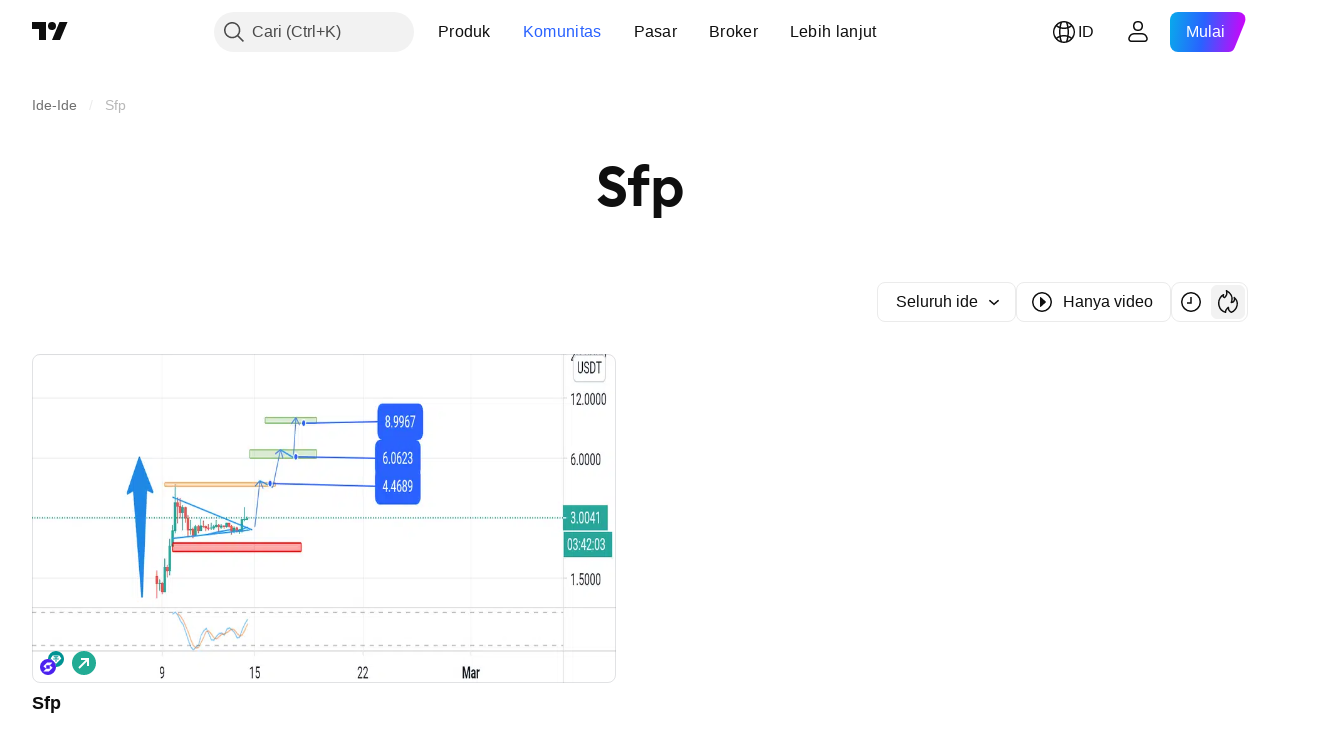

--- FILE ---
content_type: image/svg+xml
request_url: https://s3-symbol-logo.tradingview.com/crypto/XTVCSFP.svg
body_size: 67
content:
<!-- by TradingView --><svg width="18" height="18" viewBox="0 0 18 18" xmlns="http://www.w3.org/2000/svg"><path fill="#4B21EF" d="M0 0h18v18H0z"/><path d="M7.57 4.34c.22-.22.51-.34.81-.34H14l-2.98 3H7.57c-.29 0-.57.04-.57.33v3.53L4.2 8.64a.65.65 0 0 1 0-.92l3.37-3.38ZM10.58 11H7L4 14h5.62c.3 0 .6-.12.8-.34l3.39-3.38a.65.65 0 0 0 0-.92L11 7.14v3.45c0 .29-.13.41-.42.41Z" fill="#F7F6FF"/></svg>